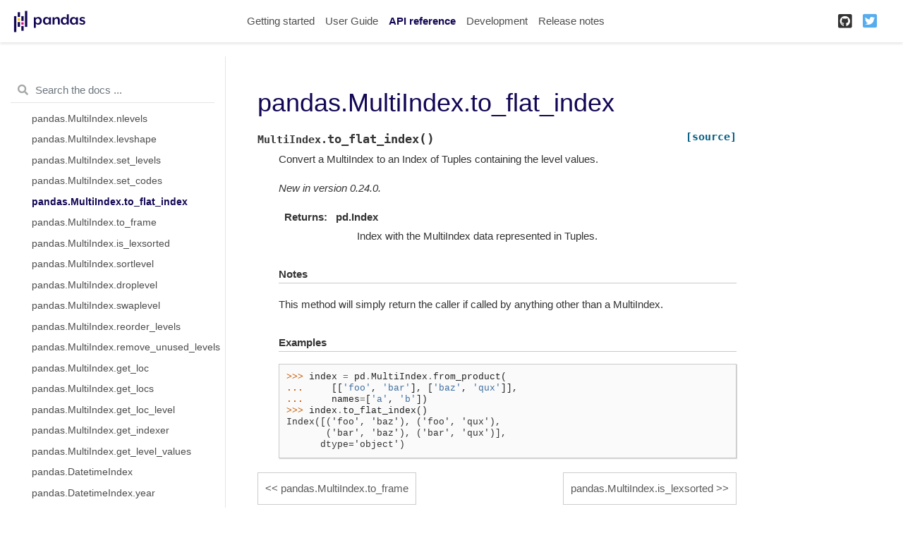

--- FILE ---
content_type: text/html
request_url: https://pandas.pydata.org/pandas-docs/version/1.2.5/reference/api/pandas.MultiIndex.to_flat_index.html
body_size: 5389
content:

<!DOCTYPE html>

<html>
  <head>
    <meta charset="utf-8" />
    <meta name="viewport" content="width=device-width, initial-scale=1.0" />
    <title>pandas.MultiIndex.to_flat_index &#8212; pandas 1.2.5 documentation</title>
    
  <link href="../../_static/css/theme.css" rel="stylesheet">
  <link href="../../_static/css/index.2f45af5bc641f38ae0d8d4c41ce8a4b2.css" rel="stylesheet">

    
  <link rel="stylesheet"
    href="../../_static/vendor/fontawesome/5.13.0/css/all.min.css">
  <link rel="preload" as="font" type="font/woff2" crossorigin
    href="../../_static/vendor/fontawesome/5.13.0/webfonts/fa-solid-900.woff2">
  <link rel="preload" as="font" type="font/woff2" crossorigin
    href="../../_static/vendor/fontawesome/5.13.0/webfonts/fa-brands-400.woff2">

    
      

    
    <link rel="stylesheet" type="text/css" href="../../_static/pygments.css" />
    <link rel="stylesheet" type="text/css" href="../../_static/basic.css" />
    <link rel="stylesheet" type="text/css" href="../../_static/plot_directive.css" />
    <link rel="stylesheet" type="text/css" href="../../_static/css/getting_started.css" />
    <link rel="stylesheet" type="text/css" href="../../_static/css/pandas.css" />
    
  <link rel="preload" as="script" href="../../_static/js/index.9c8f3fe73224925eac0f.js">

    <script data-url_root="../../" id="documentation_options" src="../../_static/documentation_options.js"></script>
    <script src="../../_static/jquery.js"></script>
    <script src="../../_static/underscore.js"></script>
    <script src="../../_static/doctools.js"></script>
    <script src="https://unpkg.com/@jupyter-widgets/html-manager@^0.20.0/dist/embed-amd.js"></script>
    <link rel="shortcut icon" href="../../_static/favicon.ico"/>
    <link rel="index" title="Index" href="../../genindex.html" />
    <link rel="search" title="Search" href="../../search.html" />
    <link rel="next" title="pandas.MultiIndex.is_lexsorted" href="pandas.MultiIndex.is_lexsorted.html" />
    <link rel="prev" title="pandas.MultiIndex.to_frame" href="pandas.MultiIndex.to_frame.html" />
    <meta name="viewport" content="width=device-width, initial-scale=1">
    <meta name="docsearch:language" content="en">
    
  </head>
  <body data-spy="scroll" data-target="#bd-toc-nav" data-offset="80">
    
    <div class="container-fluid" id="banner"></div>

    
    <nav class="navbar navbar-light navbar-expand-lg bg-light fixed-top bd-navbar" id="navbar-main"><div class="container-xl">

  <div id="navbar-start">
    
    

<a class="navbar-brand" href="../../index.html">
  <img src="../../_static/pandas.svg" class="logo" alt="logo">
</a>


    
  </div>

  <button class="navbar-toggler" type="button" data-toggle="collapse" data-target="#navbar-collapsible" aria-controls="navbar-collapsible" aria-expanded="false" aria-label="Toggle navigation">
    <span class="navbar-toggler-icon"></span>
  </button>

  
  <div id="navbar-collapsible" class="col-lg-9 collapse navbar-collapse">
    <div id="navbar-center" class="mr-auto">
      
      <div class="navbar-center-item">
        <ul id="navbar-main-elements" class="navbar-nav">
    <li class="toctree-l1 nav-item">
 <a class="reference internal nav-link" href="../../getting_started/index.html">
  Getting started
 </a>
</li>

<li class="toctree-l1 nav-item">
 <a class="reference internal nav-link" href="../../user_guide/index.html">
  User Guide
 </a>
</li>

<li class="toctree-l1 current active nav-item">
 <a class="reference internal nav-link" href="../index.html">
  API reference
 </a>
</li>

<li class="toctree-l1 nav-item">
 <a class="reference internal nav-link" href="../../development/index.html">
  Development
 </a>
</li>

<li class="toctree-l1 nav-item">
 <a class="reference internal nav-link" href="../../whatsnew/index.html">
  Release notes
 </a>
</li>

    
</ul>
      </div>
      
    </div>

    <div id="navbar-end">
      
      <div class="navbar-end-item">
        <ul id="navbar-icon-links" class="navbar-nav" aria-label="Icon Links">
        <li class="nav-item">
          <a class="nav-link" href="https://github.com/pandas-dev/pandas" rel="noopener" target="_blank" title="GitHub">
            <span><i class="fab fa-github-square"></i></span>
            <label class="sr-only">GitHub</label>
          </a>
        </li>
        <li class="nav-item">
          <a class="nav-link" href="https://twitter.com/pandas_dev" rel="noopener" target="_blank" title="Twitter">
            <span><i class="fab fa-twitter-square"></i></span>
            <label class="sr-only">Twitter</label>
          </a>
        </li>
      </ul>
      </div>
      
    </div>
  </div>
</div>
    </nav>
    

    <div class="container-xl">
      <div class="row">
          
            
            <!-- Only show if we have sidebars configured, else just a small margin  -->
            <div class="col-12 col-md-3 bd-sidebar"><form class="bd-search d-flex align-items-center" action="../../search.html" method="get">
  <i class="icon fas fa-search"></i>
  <input type="search" class="form-control" name="q" id="search-input" placeholder="Search the docs ..." aria-label="Search the docs ..." autocomplete="off" >
</form><nav class="bd-links" id="bd-docs-nav" aria-label="Main navigation">
  <div class="bd-toc-item active">
    
    <ul class="current nav bd-sidenav">
 <li class="toctree-l1">
  <a class="reference internal" href="../io.html">
   Input/output
  </a>
 </li>
 <li class="toctree-l1">
  <a class="reference internal" href="../general_functions.html">
   General functions
  </a>
 </li>
 <li class="toctree-l1">
  <a class="reference internal" href="../series.html">
   Series
  </a>
 </li>
 <li class="toctree-l1">
  <a class="reference internal" href="../frame.html">
   DataFrame
  </a>
 </li>
 <li class="toctree-l1">
  <a class="reference internal" href="../arrays.html">
   pandas arrays
  </a>
 </li>
 <li class="toctree-l1 current active has-children">
  <a class="reference internal" href="../indexing.html">
   Index objects
  </a>
  <input checked="" class="toctree-checkbox" id="toctree-checkbox-1" name="toctree-checkbox-1" type="checkbox"/>
  <label for="toctree-checkbox-1">
   <i class="fas fa-chevron-down">
   </i>
  </label>
  <ul class="current">
   <li class="toctree-l2">
    <a class="reference internal" href="pandas.Index.html">
     pandas.Index
    </a>
   </li>
   <li class="toctree-l2">
    <a class="reference internal" href="pandas.Index.values.html">
     pandas.Index.values
    </a>
   </li>
   <li class="toctree-l2">
    <a class="reference internal" href="pandas.Index.is_monotonic.html">
     pandas.Index.is_monotonic
    </a>
   </li>
   <li class="toctree-l2">
    <a class="reference internal" href="pandas.Index.is_monotonic_increasing.html">
     pandas.Index.is_monotonic_increasing
    </a>
   </li>
   <li class="toctree-l2">
    <a class="reference internal" href="pandas.Index.is_monotonic_decreasing.html">
     pandas.Index.is_monotonic_decreasing
    </a>
   </li>
   <li class="toctree-l2">
    <a class="reference internal" href="pandas.Index.is_unique.html">
     pandas.Index.is_unique
    </a>
   </li>
   <li class="toctree-l2">
    <a class="reference internal" href="pandas.Index.has_duplicates.html">
     pandas.Index.has_duplicates
    </a>
   </li>
   <li class="toctree-l2">
    <a class="reference internal" href="pandas.Index.hasnans.html">
     pandas.Index.hasnans
    </a>
   </li>
   <li class="toctree-l2">
    <a class="reference internal" href="pandas.Index.dtype.html">
     pandas.Index.dtype
    </a>
   </li>
   <li class="toctree-l2">
    <a class="reference internal" href="pandas.Index.inferred_type.html">
     pandas.Index.inferred_type
    </a>
   </li>
   <li class="toctree-l2">
    <a class="reference internal" href="pandas.Index.is_all_dates.html">
     pandas.Index.is_all_dates
    </a>
   </li>
   <li class="toctree-l2">
    <a class="reference internal" href="pandas.Index.shape.html">
     pandas.Index.shape
    </a>
   </li>
   <li class="toctree-l2">
    <a class="reference internal" href="pandas.Index.name.html">
     pandas.Index.name
    </a>
   </li>
   <li class="toctree-l2">
    <a class="reference internal" href="pandas.Index.names.html">
     pandas.Index.names
    </a>
   </li>
   <li class="toctree-l2">
    <a class="reference internal" href="pandas.Index.nbytes.html">
     pandas.Index.nbytes
    </a>
   </li>
   <li class="toctree-l2">
    <a class="reference internal" href="pandas.Index.ndim.html">
     pandas.Index.ndim
    </a>
   </li>
   <li class="toctree-l2">
    <a class="reference internal" href="pandas.Index.size.html">
     pandas.Index.size
    </a>
   </li>
   <li class="toctree-l2">
    <a class="reference internal" href="pandas.Index.empty.html">
     pandas.Index.empty
    </a>
   </li>
   <li class="toctree-l2">
    <a class="reference internal" href="pandas.Index.T.html">
     pandas.Index.T
    </a>
   </li>
   <li class="toctree-l2">
    <a class="reference internal" href="pandas.Index.memory_usage.html">
     pandas.Index.memory_usage
    </a>
   </li>
   <li class="toctree-l2">
    <a class="reference internal" href="pandas.Index.all.html">
     pandas.Index.all
    </a>
   </li>
   <li class="toctree-l2">
    <a class="reference internal" href="pandas.Index.any.html">
     pandas.Index.any
    </a>
   </li>
   <li class="toctree-l2">
    <a class="reference internal" href="pandas.Index.argmin.html">
     pandas.Index.argmin
    </a>
   </li>
   <li class="toctree-l2">
    <a class="reference internal" href="pandas.Index.argmax.html">
     pandas.Index.argmax
    </a>
   </li>
   <li class="toctree-l2">
    <a class="reference internal" href="pandas.Index.copy.html">
     pandas.Index.copy
    </a>
   </li>
   <li class="toctree-l2">
    <a class="reference internal" href="pandas.Index.delete.html">
     pandas.Index.delete
    </a>
   </li>
   <li class="toctree-l2">
    <a class="reference internal" href="pandas.Index.drop.html">
     pandas.Index.drop
    </a>
   </li>
   <li class="toctree-l2">
    <a class="reference internal" href="pandas.Index.drop_duplicates.html">
     pandas.Index.drop_duplicates
    </a>
   </li>
   <li class="toctree-l2">
    <a class="reference internal" href="pandas.Index.duplicated.html">
     pandas.Index.duplicated
    </a>
   </li>
   <li class="toctree-l2">
    <a class="reference internal" href="pandas.Index.equals.html">
     pandas.Index.equals
    </a>
   </li>
   <li class="toctree-l2">
    <a class="reference internal" href="pandas.Index.factorize.html">
     pandas.Index.factorize
    </a>
   </li>
   <li class="toctree-l2">
    <a class="reference internal" href="pandas.Index.identical.html">
     pandas.Index.identical
    </a>
   </li>
   <li class="toctree-l2">
    <a class="reference internal" href="pandas.Index.insert.html">
     pandas.Index.insert
    </a>
   </li>
   <li class="toctree-l2">
    <a class="reference internal" href="pandas.Index.is_.html">
     pandas.Index.is_
    </a>
   </li>
   <li class="toctree-l2">
    <a class="reference internal" href="pandas.Index.is_boolean.html">
     pandas.Index.is_boolean
    </a>
   </li>
   <li class="toctree-l2">
    <a class="reference internal" href="pandas.Index.is_categorical.html">
     pandas.Index.is_categorical
    </a>
   </li>
   <li class="toctree-l2">
    <a class="reference internal" href="pandas.Index.is_floating.html">
     pandas.Index.is_floating
    </a>
   </li>
   <li class="toctree-l2">
    <a class="reference internal" href="pandas.Index.is_integer.html">
     pandas.Index.is_integer
    </a>
   </li>
   <li class="toctree-l2">
    <a class="reference internal" href="pandas.Index.is_interval.html">
     pandas.Index.is_interval
    </a>
   </li>
   <li class="toctree-l2">
    <a class="reference internal" href="pandas.Index.is_mixed.html">
     pandas.Index.is_mixed
    </a>
   </li>
   <li class="toctree-l2">
    <a class="reference internal" href="pandas.Index.is_numeric.html">
     pandas.Index.is_numeric
    </a>
   </li>
   <li class="toctree-l2">
    <a class="reference internal" href="pandas.Index.is_object.html">
     pandas.Index.is_object
    </a>
   </li>
   <li class="toctree-l2">
    <a class="reference internal" href="pandas.Index.min.html">
     pandas.Index.min
    </a>
   </li>
   <li class="toctree-l2">
    <a class="reference internal" href="pandas.Index.max.html">
     pandas.Index.max
    </a>
   </li>
   <li class="toctree-l2">
    <a class="reference internal" href="pandas.Index.reindex.html">
     pandas.Index.reindex
    </a>
   </li>
   <li class="toctree-l2">
    <a class="reference internal" href="pandas.Index.rename.html">
     pandas.Index.rename
    </a>
   </li>
   <li class="toctree-l2">
    <a class="reference internal" href="pandas.Index.repeat.html">
     pandas.Index.repeat
    </a>
   </li>
   <li class="toctree-l2">
    <a class="reference internal" href="pandas.Index.where.html">
     pandas.Index.where
    </a>
   </li>
   <li class="toctree-l2">
    <a class="reference internal" href="pandas.Index.take.html">
     pandas.Index.take
    </a>
   </li>
   <li class="toctree-l2">
    <a class="reference internal" href="pandas.Index.putmask.html">
     pandas.Index.putmask
    </a>
   </li>
   <li class="toctree-l2">
    <a class="reference internal" href="pandas.Index.unique.html">
     pandas.Index.unique
    </a>
   </li>
   <li class="toctree-l2">
    <a class="reference internal" href="pandas.Index.nunique.html">
     pandas.Index.nunique
    </a>
   </li>
   <li class="toctree-l2">
    <a class="reference internal" href="pandas.Index.value_counts.html">
     pandas.Index.value_counts
    </a>
   </li>
   <li class="toctree-l2">
    <a class="reference internal" href="pandas.Index.set_names.html">
     pandas.Index.set_names
    </a>
   </li>
   <li class="toctree-l2">
    <a class="reference internal" href="pandas.Index.droplevel.html">
     pandas.Index.droplevel
    </a>
   </li>
   <li class="toctree-l2">
    <a class="reference internal" href="pandas.Index.fillna.html">
     pandas.Index.fillna
    </a>
   </li>
   <li class="toctree-l2">
    <a class="reference internal" href="pandas.Index.dropna.html">
     pandas.Index.dropna
    </a>
   </li>
   <li class="toctree-l2">
    <a class="reference internal" href="pandas.Index.isna.html">
     pandas.Index.isna
    </a>
   </li>
   <li class="toctree-l2">
    <a class="reference internal" href="pandas.Index.notna.html">
     pandas.Index.notna
    </a>
   </li>
   <li class="toctree-l2">
    <a class="reference internal" href="pandas.Index.astype.html">
     pandas.Index.astype
    </a>
   </li>
   <li class="toctree-l2">
    <a class="reference internal" href="pandas.Index.item.html">
     pandas.Index.item
    </a>
   </li>
   <li class="toctree-l2">
    <a class="reference internal" href="pandas.Index.map.html">
     pandas.Index.map
    </a>
   </li>
   <li class="toctree-l2">
    <a class="reference internal" href="pandas.Index.ravel.html">
     pandas.Index.ravel
    </a>
   </li>
   <li class="toctree-l2">
    <a class="reference internal" href="pandas.Index.to_list.html">
     pandas.Index.to_list
    </a>
   </li>
   <li class="toctree-l2">
    <a class="reference internal" href="pandas.Index.to_native_types.html">
     pandas.Index.to_native_types
    </a>
   </li>
   <li class="toctree-l2">
    <a class="reference internal" href="pandas.Index.to_series.html">
     pandas.Index.to_series
    </a>
   </li>
   <li class="toctree-l2">
    <a class="reference internal" href="pandas.Index.to_frame.html">
     pandas.Index.to_frame
    </a>
   </li>
   <li class="toctree-l2">
    <a class="reference internal" href="pandas.Index.view.html">
     pandas.Index.view
    </a>
   </li>
   <li class="toctree-l2">
    <a class="reference internal" href="pandas.Index.argsort.html">
     pandas.Index.argsort
    </a>
   </li>
   <li class="toctree-l2">
    <a class="reference internal" href="pandas.Index.searchsorted.html">
     pandas.Index.searchsorted
    </a>
   </li>
   <li class="toctree-l2">
    <a class="reference internal" href="pandas.Index.sort_values.html">
     pandas.Index.sort_values
    </a>
   </li>
   <li class="toctree-l2">
    <a class="reference internal" href="pandas.Index.shift.html">
     pandas.Index.shift
    </a>
   </li>
   <li class="toctree-l2">
    <a class="reference internal" href="pandas.Index.append.html">
     pandas.Index.append
    </a>
   </li>
   <li class="toctree-l2">
    <a class="reference internal" href="pandas.Index.join.html">
     pandas.Index.join
    </a>
   </li>
   <li class="toctree-l2">
    <a class="reference internal" href="pandas.Index.intersection.html">
     pandas.Index.intersection
    </a>
   </li>
   <li class="toctree-l2">
    <a class="reference internal" href="pandas.Index.union.html">
     pandas.Index.union
    </a>
   </li>
   <li class="toctree-l2">
    <a class="reference internal" href="pandas.Index.difference.html">
     pandas.Index.difference
    </a>
   </li>
   <li class="toctree-l2">
    <a class="reference internal" href="pandas.Index.symmetric_difference.html">
     pandas.Index.symmetric_difference
    </a>
   </li>
   <li class="toctree-l2">
    <a class="reference internal" href="pandas.Index.asof.html">
     pandas.Index.asof
    </a>
   </li>
   <li class="toctree-l2">
    <a class="reference internal" href="pandas.Index.asof_locs.html">
     pandas.Index.asof_locs
    </a>
   </li>
   <li class="toctree-l2">
    <a class="reference internal" href="pandas.Index.get_indexer.html">
     pandas.Index.get_indexer
    </a>
   </li>
   <li class="toctree-l2">
    <a class="reference internal" href="pandas.Index.get_indexer_for.html">
     pandas.Index.get_indexer_for
    </a>
   </li>
   <li class="toctree-l2">
    <a class="reference internal" href="pandas.Index.get_indexer_non_unique.html">
     pandas.Index.get_indexer_non_unique
    </a>
   </li>
   <li class="toctree-l2">
    <a class="reference internal" href="pandas.Index.get_level_values.html">
     pandas.Index.get_level_values
    </a>
   </li>
   <li class="toctree-l2">
    <a class="reference internal" href="pandas.Index.get_loc.html">
     pandas.Index.get_loc
    </a>
   </li>
   <li class="toctree-l2">
    <a class="reference internal" href="pandas.Index.get_slice_bound.html">
     pandas.Index.get_slice_bound
    </a>
   </li>
   <li class="toctree-l2">
    <a class="reference internal" href="pandas.Index.get_value.html">
     pandas.Index.get_value
    </a>
   </li>
   <li class="toctree-l2">
    <a class="reference internal" href="pandas.Index.isin.html">
     pandas.Index.isin
    </a>
   </li>
   <li class="toctree-l2">
    <a class="reference internal" href="pandas.Index.slice_indexer.html">
     pandas.Index.slice_indexer
    </a>
   </li>
   <li class="toctree-l2">
    <a class="reference internal" href="pandas.Index.slice_locs.html">
     pandas.Index.slice_locs
    </a>
   </li>
   <li class="toctree-l2">
    <a class="reference internal" href="pandas.RangeIndex.html">
     pandas.RangeIndex
    </a>
   </li>
   <li class="toctree-l2">
    <a class="reference internal" href="pandas.Int64Index.html">
     pandas.Int64Index
    </a>
   </li>
   <li class="toctree-l2">
    <a class="reference internal" href="pandas.UInt64Index.html">
     pandas.UInt64Index
    </a>
   </li>
   <li class="toctree-l2">
    <a class="reference internal" href="pandas.Float64Index.html">
     pandas.Float64Index
    </a>
   </li>
   <li class="toctree-l2">
    <a class="reference internal" href="pandas.RangeIndex.start.html">
     pandas.RangeIndex.start
    </a>
   </li>
   <li class="toctree-l2">
    <a class="reference internal" href="pandas.RangeIndex.stop.html">
     pandas.RangeIndex.stop
    </a>
   </li>
   <li class="toctree-l2">
    <a class="reference internal" href="pandas.RangeIndex.step.html">
     pandas.RangeIndex.step
    </a>
   </li>
   <li class="toctree-l2">
    <a class="reference internal" href="pandas.RangeIndex.from_range.html">
     pandas.RangeIndex.from_range
    </a>
   </li>
   <li class="toctree-l2">
    <a class="reference internal" href="pandas.CategoricalIndex.html">
     pandas.CategoricalIndex
    </a>
   </li>
   <li class="toctree-l2">
    <a class="reference internal" href="pandas.CategoricalIndex.codes.html">
     pandas.CategoricalIndex.codes
    </a>
   </li>
   <li class="toctree-l2">
    <a class="reference internal" href="pandas.CategoricalIndex.categories.html">
     pandas.CategoricalIndex.categories
    </a>
   </li>
   <li class="toctree-l2">
    <a class="reference internal" href="pandas.CategoricalIndex.ordered.html">
     pandas.CategoricalIndex.ordered
    </a>
   </li>
   <li class="toctree-l2">
    <a class="reference internal" href="pandas.CategoricalIndex.rename_categories.html">
     pandas.CategoricalIndex.rename_categories
    </a>
   </li>
   <li class="toctree-l2">
    <a class="reference internal" href="pandas.CategoricalIndex.reorder_categories.html">
     pandas.CategoricalIndex.reorder_categories
    </a>
   </li>
   <li class="toctree-l2">
    <a class="reference internal" href="pandas.CategoricalIndex.add_categories.html">
     pandas.CategoricalIndex.add_categories
    </a>
   </li>
   <li class="toctree-l2">
    <a class="reference internal" href="pandas.CategoricalIndex.remove_categories.html">
     pandas.CategoricalIndex.remove_categories
    </a>
   </li>
   <li class="toctree-l2">
    <a class="reference internal" href="pandas.CategoricalIndex.remove_unused_categories.html">
     pandas.CategoricalIndex.remove_unused_categories
    </a>
   </li>
   <li class="toctree-l2">
    <a class="reference internal" href="pandas.CategoricalIndex.set_categories.html">
     pandas.CategoricalIndex.set_categories
    </a>
   </li>
   <li class="toctree-l2">
    <a class="reference internal" href="pandas.CategoricalIndex.as_ordered.html">
     pandas.CategoricalIndex.as_ordered
    </a>
   </li>
   <li class="toctree-l2">
    <a class="reference internal" href="pandas.CategoricalIndex.as_unordered.html">
     pandas.CategoricalIndex.as_unordered
    </a>
   </li>
   <li class="toctree-l2">
    <a class="reference internal" href="pandas.CategoricalIndex.map.html">
     pandas.CategoricalIndex.map
    </a>
   </li>
   <li class="toctree-l2">
    <a class="reference internal" href="pandas.CategoricalIndex.equals.html">
     pandas.CategoricalIndex.equals
    </a>
   </li>
   <li class="toctree-l2">
    <a class="reference internal" href="pandas.IntervalIndex.html">
     pandas.IntervalIndex
    </a>
   </li>
   <li class="toctree-l2">
    <a class="reference internal" href="pandas.IntervalIndex.from_arrays.html">
     pandas.IntervalIndex.from_arrays
    </a>
   </li>
   <li class="toctree-l2">
    <a class="reference internal" href="pandas.IntervalIndex.from_tuples.html">
     pandas.IntervalIndex.from_tuples
    </a>
   </li>
   <li class="toctree-l2">
    <a class="reference internal" href="pandas.IntervalIndex.from_breaks.html">
     pandas.IntervalIndex.from_breaks
    </a>
   </li>
   <li class="toctree-l2">
    <a class="reference internal" href="pandas.IntervalIndex.left.html">
     pandas.IntervalIndex.left
    </a>
   </li>
   <li class="toctree-l2">
    <a class="reference internal" href="pandas.IntervalIndex.right.html">
     pandas.IntervalIndex.right
    </a>
   </li>
   <li class="toctree-l2">
    <a class="reference internal" href="pandas.IntervalIndex.mid.html">
     pandas.IntervalIndex.mid
    </a>
   </li>
   <li class="toctree-l2">
    <a class="reference internal" href="pandas.IntervalIndex.closed.html">
     pandas.IntervalIndex.closed
    </a>
   </li>
   <li class="toctree-l2">
    <a class="reference internal" href="pandas.IntervalIndex.length.html">
     pandas.IntervalIndex.length
    </a>
   </li>
   <li class="toctree-l2">
    <a class="reference internal" href="pandas.IntervalIndex.values.html">
     pandas.IntervalIndex.values
    </a>
   </li>
   <li class="toctree-l2">
    <a class="reference internal" href="pandas.IntervalIndex.is_empty.html">
     pandas.IntervalIndex.is_empty
    </a>
   </li>
   <li class="toctree-l2">
    <a class="reference internal" href="pandas.IntervalIndex.is_non_overlapping_monotonic.html">
     pandas.IntervalIndex.is_non_overlapping_monotonic
    </a>
   </li>
   <li class="toctree-l2">
    <a class="reference internal" href="pandas.IntervalIndex.is_overlapping.html">
     pandas.IntervalIndex.is_overlapping
    </a>
   </li>
   <li class="toctree-l2">
    <a class="reference internal" href="pandas.IntervalIndex.get_loc.html">
     pandas.IntervalIndex.get_loc
    </a>
   </li>
   <li class="toctree-l2">
    <a class="reference internal" href="pandas.IntervalIndex.get_indexer.html">
     pandas.IntervalIndex.get_indexer
    </a>
   </li>
   <li class="toctree-l2">
    <a class="reference internal" href="pandas.IntervalIndex.set_closed.html">
     pandas.IntervalIndex.set_closed
    </a>
   </li>
   <li class="toctree-l2">
    <a class="reference internal" href="pandas.IntervalIndex.contains.html">
     pandas.IntervalIndex.contains
    </a>
   </li>
   <li class="toctree-l2">
    <a class="reference internal" href="pandas.IntervalIndex.overlaps.html">
     pandas.IntervalIndex.overlaps
    </a>
   </li>
   <li class="toctree-l2">
    <a class="reference internal" href="pandas.IntervalIndex.to_tuples.html">
     pandas.IntervalIndex.to_tuples
    </a>
   </li>
   <li class="toctree-l2">
    <a class="reference internal" href="pandas.MultiIndex.html">
     pandas.MultiIndex
    </a>
   </li>
   <li class="toctree-l2">
    <a class="reference internal" href="pandas.IndexSlice.html">
     pandas.IndexSlice
    </a>
   </li>
   <li class="toctree-l2">
    <a class="reference internal" href="pandas.MultiIndex.from_arrays.html">
     pandas.MultiIndex.from_arrays
    </a>
   </li>
   <li class="toctree-l2">
    <a class="reference internal" href="pandas.MultiIndex.from_tuples.html">
     pandas.MultiIndex.from_tuples
    </a>
   </li>
   <li class="toctree-l2">
    <a class="reference internal" href="pandas.MultiIndex.from_product.html">
     pandas.MultiIndex.from_product
    </a>
   </li>
   <li class="toctree-l2">
    <a class="reference internal" href="pandas.MultiIndex.from_frame.html">
     pandas.MultiIndex.from_frame
    </a>
   </li>
   <li class="toctree-l2">
    <a class="reference internal" href="pandas.MultiIndex.names.html">
     pandas.MultiIndex.names
    </a>
   </li>
   <li class="toctree-l2">
    <a class="reference internal" href="pandas.MultiIndex.levels.html">
     pandas.MultiIndex.levels
    </a>
   </li>
   <li class="toctree-l2">
    <a class="reference internal" href="pandas.MultiIndex.codes.html">
     pandas.MultiIndex.codes
    </a>
   </li>
   <li class="toctree-l2">
    <a class="reference internal" href="pandas.MultiIndex.nlevels.html">
     pandas.MultiIndex.nlevels
    </a>
   </li>
   <li class="toctree-l2">
    <a class="reference internal" href="pandas.MultiIndex.levshape.html">
     pandas.MultiIndex.levshape
    </a>
   </li>
   <li class="toctree-l2">
    <a class="reference internal" href="pandas.MultiIndex.set_levels.html">
     pandas.MultiIndex.set_levels
    </a>
   </li>
   <li class="toctree-l2">
    <a class="reference internal" href="pandas.MultiIndex.set_codes.html">
     pandas.MultiIndex.set_codes
    </a>
   </li>
   <li class="toctree-l2 current active">
    <a class="current reference internal" href="#">
     pandas.MultiIndex.to_flat_index
    </a>
   </li>
   <li class="toctree-l2">
    <a class="reference internal" href="pandas.MultiIndex.to_frame.html">
     pandas.MultiIndex.to_frame
    </a>
   </li>
   <li class="toctree-l2">
    <a class="reference internal" href="pandas.MultiIndex.is_lexsorted.html">
     pandas.MultiIndex.is_lexsorted
    </a>
   </li>
   <li class="toctree-l2">
    <a class="reference internal" href="pandas.MultiIndex.sortlevel.html">
     pandas.MultiIndex.sortlevel
    </a>
   </li>
   <li class="toctree-l2">
    <a class="reference internal" href="pandas.MultiIndex.droplevel.html">
     pandas.MultiIndex.droplevel
    </a>
   </li>
   <li class="toctree-l2">
    <a class="reference internal" href="pandas.MultiIndex.swaplevel.html">
     pandas.MultiIndex.swaplevel
    </a>
   </li>
   <li class="toctree-l2">
    <a class="reference internal" href="pandas.MultiIndex.reorder_levels.html">
     pandas.MultiIndex.reorder_levels
    </a>
   </li>
   <li class="toctree-l2">
    <a class="reference internal" href="pandas.MultiIndex.remove_unused_levels.html">
     pandas.MultiIndex.remove_unused_levels
    </a>
   </li>
   <li class="toctree-l2">
    <a class="reference internal" href="pandas.MultiIndex.get_loc.html">
     pandas.MultiIndex.get_loc
    </a>
   </li>
   <li class="toctree-l2">
    <a class="reference internal" href="pandas.MultiIndex.get_locs.html">
     pandas.MultiIndex.get_locs
    </a>
   </li>
   <li class="toctree-l2">
    <a class="reference internal" href="pandas.MultiIndex.get_loc_level.html">
     pandas.MultiIndex.get_loc_level
    </a>
   </li>
   <li class="toctree-l2">
    <a class="reference internal" href="pandas.MultiIndex.get_indexer.html">
     pandas.MultiIndex.get_indexer
    </a>
   </li>
   <li class="toctree-l2">
    <a class="reference internal" href="pandas.MultiIndex.get_level_values.html">
     pandas.MultiIndex.get_level_values
    </a>
   </li>
   <li class="toctree-l2">
    <a class="reference internal" href="pandas.DatetimeIndex.html">
     pandas.DatetimeIndex
    </a>
   </li>
   <li class="toctree-l2">
    <a class="reference internal" href="pandas.DatetimeIndex.year.html">
     pandas.DatetimeIndex.year
    </a>
   </li>
   <li class="toctree-l2">
    <a class="reference internal" href="pandas.DatetimeIndex.month.html">
     pandas.DatetimeIndex.month
    </a>
   </li>
   <li class="toctree-l2">
    <a class="reference internal" href="pandas.DatetimeIndex.day.html">
     pandas.DatetimeIndex.day
    </a>
   </li>
   <li class="toctree-l2">
    <a class="reference internal" href="pandas.DatetimeIndex.hour.html">
     pandas.DatetimeIndex.hour
    </a>
   </li>
   <li class="toctree-l2">
    <a class="reference internal" href="pandas.DatetimeIndex.minute.html">
     pandas.DatetimeIndex.minute
    </a>
   </li>
   <li class="toctree-l2">
    <a class="reference internal" href="pandas.DatetimeIndex.second.html">
     pandas.DatetimeIndex.second
    </a>
   </li>
   <li class="toctree-l2">
    <a class="reference internal" href="pandas.DatetimeIndex.microsecond.html">
     pandas.DatetimeIndex.microsecond
    </a>
   </li>
   <li class="toctree-l2">
    <a class="reference internal" href="pandas.DatetimeIndex.nanosecond.html">
     pandas.DatetimeIndex.nanosecond
    </a>
   </li>
   <li class="toctree-l2">
    <a class="reference internal" href="pandas.DatetimeIndex.date.html">
     pandas.DatetimeIndex.date
    </a>
   </li>
   <li class="toctree-l2">
    <a class="reference internal" href="pandas.DatetimeIndex.time.html">
     pandas.DatetimeIndex.time
    </a>
   </li>
   <li class="toctree-l2">
    <a class="reference internal" href="pandas.DatetimeIndex.timetz.html">
     pandas.DatetimeIndex.timetz
    </a>
   </li>
   <li class="toctree-l2">
    <a class="reference internal" href="pandas.DatetimeIndex.dayofyear.html">
     pandas.DatetimeIndex.dayofyear
    </a>
   </li>
   <li class="toctree-l2">
    <a class="reference internal" href="pandas.DatetimeIndex.day_of_year.html">
     pandas.DatetimeIndex.day_of_year
    </a>
   </li>
   <li class="toctree-l2">
    <a class="reference internal" href="pandas.DatetimeIndex.weekofyear.html">
     pandas.DatetimeIndex.weekofyear
    </a>
   </li>
   <li class="toctree-l2">
    <a class="reference internal" href="pandas.DatetimeIndex.week.html">
     pandas.DatetimeIndex.week
    </a>
   </li>
   <li class="toctree-l2">
    <a class="reference internal" href="pandas.DatetimeIndex.dayofweek.html">
     pandas.DatetimeIndex.dayofweek
    </a>
   </li>
   <li class="toctree-l2">
    <a class="reference internal" href="pandas.DatetimeIndex.day_of_week.html">
     pandas.DatetimeIndex.day_of_week
    </a>
   </li>
   <li class="toctree-l2">
    <a class="reference internal" href="pandas.DatetimeIndex.weekday.html">
     pandas.DatetimeIndex.weekday
    </a>
   </li>
   <li class="toctree-l2">
    <a class="reference internal" href="pandas.DatetimeIndex.quarter.html">
     pandas.DatetimeIndex.quarter
    </a>
   </li>
   <li class="toctree-l2">
    <a class="reference internal" href="pandas.DatetimeIndex.tz.html">
     pandas.DatetimeIndex.tz
    </a>
   </li>
   <li class="toctree-l2">
    <a class="reference internal" href="pandas.DatetimeIndex.freq.html">
     pandas.DatetimeIndex.freq
    </a>
   </li>
   <li class="toctree-l2">
    <a class="reference internal" href="pandas.DatetimeIndex.freqstr.html">
     pandas.DatetimeIndex.freqstr
    </a>
   </li>
   <li class="toctree-l2">
    <a class="reference internal" href="pandas.DatetimeIndex.is_month_start.html">
     pandas.DatetimeIndex.is_month_start
    </a>
   </li>
   <li class="toctree-l2">
    <a class="reference internal" href="pandas.DatetimeIndex.is_month_end.html">
     pandas.DatetimeIndex.is_month_end
    </a>
   </li>
   <li class="toctree-l2">
    <a class="reference internal" href="pandas.DatetimeIndex.is_quarter_start.html">
     pandas.DatetimeIndex.is_quarter_start
    </a>
   </li>
   <li class="toctree-l2">
    <a class="reference internal" href="pandas.DatetimeIndex.is_quarter_end.html">
     pandas.DatetimeIndex.is_quarter_end
    </a>
   </li>
   <li class="toctree-l2">
    <a class="reference internal" href="pandas.DatetimeIndex.is_year_start.html">
     pandas.DatetimeIndex.is_year_start
    </a>
   </li>
   <li class="toctree-l2">
    <a class="reference internal" href="pandas.DatetimeIndex.is_year_end.html">
     pandas.DatetimeIndex.is_year_end
    </a>
   </li>
   <li class="toctree-l2">
    <a class="reference internal" href="pandas.DatetimeIndex.is_leap_year.html">
     pandas.DatetimeIndex.is_leap_year
    </a>
   </li>
   <li class="toctree-l2">
    <a class="reference internal" href="pandas.DatetimeIndex.inferred_freq.html">
     pandas.DatetimeIndex.inferred_freq
    </a>
   </li>
   <li class="toctree-l2">
    <a class="reference internal" href="pandas.DatetimeIndex.indexer_at_time.html">
     pandas.DatetimeIndex.indexer_at_time
    </a>
   </li>
   <li class="toctree-l2">
    <a class="reference internal" href="pandas.DatetimeIndex.indexer_between_time.html">
     pandas.DatetimeIndex.indexer_between_time
    </a>
   </li>
   <li class="toctree-l2">
    <a class="reference internal" href="pandas.DatetimeIndex.normalize.html">
     pandas.DatetimeIndex.normalize
    </a>
   </li>
   <li class="toctree-l2">
    <a class="reference internal" href="pandas.DatetimeIndex.strftime.html">
     pandas.DatetimeIndex.strftime
    </a>
   </li>
   <li class="toctree-l2">
    <a class="reference internal" href="pandas.DatetimeIndex.snap.html">
     pandas.DatetimeIndex.snap
    </a>
   </li>
   <li class="toctree-l2">
    <a class="reference internal" href="pandas.DatetimeIndex.tz_convert.html">
     pandas.DatetimeIndex.tz_convert
    </a>
   </li>
   <li class="toctree-l2">
    <a class="reference internal" href="pandas.DatetimeIndex.tz_localize.html">
     pandas.DatetimeIndex.tz_localize
    </a>
   </li>
   <li class="toctree-l2">
    <a class="reference internal" href="pandas.DatetimeIndex.round.html">
     pandas.DatetimeIndex.round
    </a>
   </li>
   <li class="toctree-l2">
    <a class="reference internal" href="pandas.DatetimeIndex.floor.html">
     pandas.DatetimeIndex.floor
    </a>
   </li>
   <li class="toctree-l2">
    <a class="reference internal" href="pandas.DatetimeIndex.ceil.html">
     pandas.DatetimeIndex.ceil
    </a>
   </li>
   <li class="toctree-l2">
    <a class="reference internal" href="pandas.DatetimeIndex.month_name.html">
     pandas.DatetimeIndex.month_name
    </a>
   </li>
   <li class="toctree-l2">
    <a class="reference internal" href="pandas.DatetimeIndex.day_name.html">
     pandas.DatetimeIndex.day_name
    </a>
   </li>
   <li class="toctree-l2">
    <a class="reference internal" href="pandas.DatetimeIndex.to_period.html">
     pandas.DatetimeIndex.to_period
    </a>
   </li>
   <li class="toctree-l2">
    <a class="reference internal" href="pandas.DatetimeIndex.to_perioddelta.html">
     pandas.DatetimeIndex.to_perioddelta
    </a>
   </li>
   <li class="toctree-l2">
    <a class="reference internal" href="pandas.DatetimeIndex.to_pydatetime.html">
     pandas.DatetimeIndex.to_pydatetime
    </a>
   </li>
   <li class="toctree-l2">
    <a class="reference internal" href="pandas.DatetimeIndex.to_series.html">
     pandas.DatetimeIndex.to_series
    </a>
   </li>
   <li class="toctree-l2">
    <a class="reference internal" href="pandas.DatetimeIndex.to_frame.html">
     pandas.DatetimeIndex.to_frame
    </a>
   </li>
   <li class="toctree-l2">
    <a class="reference internal" href="pandas.DatetimeIndex.mean.html">
     pandas.DatetimeIndex.mean
    </a>
   </li>
   <li class="toctree-l2">
    <a class="reference internal" href="pandas.TimedeltaIndex.html">
     pandas.TimedeltaIndex
    </a>
   </li>
   <li class="toctree-l2">
    <a class="reference internal" href="pandas.TimedeltaIndex.days.html">
     pandas.TimedeltaIndex.days
    </a>
   </li>
   <li class="toctree-l2">
    <a class="reference internal" href="pandas.TimedeltaIndex.seconds.html">
     pandas.TimedeltaIndex.seconds
    </a>
   </li>
   <li class="toctree-l2">
    <a class="reference internal" href="pandas.TimedeltaIndex.microseconds.html">
     pandas.TimedeltaIndex.microseconds
    </a>
   </li>
   <li class="toctree-l2">
    <a class="reference internal" href="pandas.TimedeltaIndex.nanoseconds.html">
     pandas.TimedeltaIndex.nanoseconds
    </a>
   </li>
   <li class="toctree-l2">
    <a class="reference internal" href="pandas.TimedeltaIndex.components.html">
     pandas.TimedeltaIndex.components
    </a>
   </li>
   <li class="toctree-l2">
    <a class="reference internal" href="pandas.TimedeltaIndex.inferred_freq.html">
     pandas.TimedeltaIndex.inferred_freq
    </a>
   </li>
   <li class="toctree-l2">
    <a class="reference internal" href="pandas.TimedeltaIndex.to_pytimedelta.html">
     pandas.TimedeltaIndex.to_pytimedelta
    </a>
   </li>
   <li class="toctree-l2">
    <a class="reference internal" href="pandas.TimedeltaIndex.to_series.html">
     pandas.TimedeltaIndex.to_series
    </a>
   </li>
   <li class="toctree-l2">
    <a class="reference internal" href="pandas.TimedeltaIndex.round.html">
     pandas.TimedeltaIndex.round
    </a>
   </li>
   <li class="toctree-l2">
    <a class="reference internal" href="pandas.TimedeltaIndex.floor.html">
     pandas.TimedeltaIndex.floor
    </a>
   </li>
   <li class="toctree-l2">
    <a class="reference internal" href="pandas.TimedeltaIndex.ceil.html">
     pandas.TimedeltaIndex.ceil
    </a>
   </li>
   <li class="toctree-l2">
    <a class="reference internal" href="pandas.TimedeltaIndex.to_frame.html">
     pandas.TimedeltaIndex.to_frame
    </a>
   </li>
   <li class="toctree-l2">
    <a class="reference internal" href="pandas.TimedeltaIndex.mean.html">
     pandas.TimedeltaIndex.mean
    </a>
   </li>
   <li class="toctree-l2">
    <a class="reference internal" href="pandas.PeriodIndex.html">
     pandas.PeriodIndex
    </a>
   </li>
   <li class="toctree-l2">
    <a class="reference internal" href="pandas.PeriodIndex.day.html">
     pandas.PeriodIndex.day
    </a>
   </li>
   <li class="toctree-l2">
    <a class="reference internal" href="pandas.PeriodIndex.dayofweek.html">
     pandas.PeriodIndex.dayofweek
    </a>
   </li>
   <li class="toctree-l2">
    <a class="reference internal" href="pandas.PeriodIndex.day_of_week.html">
     pandas.PeriodIndex.day_of_week
    </a>
   </li>
   <li class="toctree-l2">
    <a class="reference internal" href="pandas.PeriodIndex.dayofyear.html">
     pandas.PeriodIndex.dayofyear
    </a>
   </li>
   <li class="toctree-l2">
    <a class="reference internal" href="pandas.PeriodIndex.day_of_year.html">
     pandas.PeriodIndex.day_of_year
    </a>
   </li>
   <li class="toctree-l2">
    <a class="reference internal" href="pandas.PeriodIndex.days_in_month.html">
     pandas.PeriodIndex.days_in_month
    </a>
   </li>
   <li class="toctree-l2">
    <a class="reference internal" href="pandas.PeriodIndex.daysinmonth.html">
     pandas.PeriodIndex.daysinmonth
    </a>
   </li>
   <li class="toctree-l2">
    <a class="reference internal" href="pandas.PeriodIndex.end_time.html">
     pandas.PeriodIndex.end_time
    </a>
   </li>
   <li class="toctree-l2">
    <a class="reference internal" href="pandas.PeriodIndex.freq.html">
     pandas.PeriodIndex.freq
    </a>
   </li>
   <li class="toctree-l2">
    <a class="reference internal" href="pandas.PeriodIndex.freqstr.html">
     pandas.PeriodIndex.freqstr
    </a>
   </li>
   <li class="toctree-l2">
    <a class="reference internal" href="pandas.PeriodIndex.hour.html">
     pandas.PeriodIndex.hour
    </a>
   </li>
   <li class="toctree-l2">
    <a class="reference internal" href="pandas.PeriodIndex.is_leap_year.html">
     pandas.PeriodIndex.is_leap_year
    </a>
   </li>
   <li class="toctree-l2">
    <a class="reference internal" href="pandas.PeriodIndex.minute.html">
     pandas.PeriodIndex.minute
    </a>
   </li>
   <li class="toctree-l2">
    <a class="reference internal" href="pandas.PeriodIndex.month.html">
     pandas.PeriodIndex.month
    </a>
   </li>
   <li class="toctree-l2">
    <a class="reference internal" href="pandas.PeriodIndex.quarter.html">
     pandas.PeriodIndex.quarter
    </a>
   </li>
   <li class="toctree-l2">
    <a class="reference internal" href="pandas.PeriodIndex.qyear.html">
     pandas.PeriodIndex.qyear
    </a>
   </li>
   <li class="toctree-l2">
    <a class="reference internal" href="pandas.PeriodIndex.second.html">
     pandas.PeriodIndex.second
    </a>
   </li>
   <li class="toctree-l2">
    <a class="reference internal" href="pandas.PeriodIndex.start_time.html">
     pandas.PeriodIndex.start_time
    </a>
   </li>
   <li class="toctree-l2">
    <a class="reference internal" href="pandas.PeriodIndex.week.html">
     pandas.PeriodIndex.week
    </a>
   </li>
   <li class="toctree-l2">
    <a class="reference internal" href="pandas.PeriodIndex.weekday.html">
     pandas.PeriodIndex.weekday
    </a>
   </li>
   <li class="toctree-l2">
    <a class="reference internal" href="pandas.PeriodIndex.weekofyear.html">
     pandas.PeriodIndex.weekofyear
    </a>
   </li>
   <li class="toctree-l2">
    <a class="reference internal" href="pandas.PeriodIndex.year.html">
     pandas.PeriodIndex.year
    </a>
   </li>
   <li class="toctree-l2">
    <a class="reference internal" href="pandas.PeriodIndex.asfreq.html">
     pandas.PeriodIndex.asfreq
    </a>
   </li>
   <li class="toctree-l2">
    <a class="reference internal" href="pandas.PeriodIndex.strftime.html">
     pandas.PeriodIndex.strftime
    </a>
   </li>
   <li class="toctree-l2">
    <a class="reference internal" href="pandas.PeriodIndex.to_timestamp.html">
     pandas.PeriodIndex.to_timestamp
    </a>
   </li>
  </ul>
 </li>
 <li class="toctree-l1">
  <a class="reference internal" href="../offset_frequency.html">
   Date offsets
  </a>
 </li>
 <li class="toctree-l1">
  <a class="reference internal" href="../window.html">
   Window
  </a>
 </li>
 <li class="toctree-l1">
  <a class="reference internal" href="../groupby.html">
   GroupBy
  </a>
 </li>
 <li class="toctree-l1">
  <a class="reference internal" href="../resampling.html">
   Resampling
  </a>
 </li>
 <li class="toctree-l1">
  <a class="reference internal" href="../style.html">
   Style
  </a>
 </li>
 <li class="toctree-l1">
  <a class="reference internal" href="../plotting.html">
   Plotting
  </a>
 </li>
 <li class="toctree-l1">
  <a class="reference internal" href="../general_utility_functions.html">
   General utility functions
  </a>
 </li>
 <li class="toctree-l1">
  <a class="reference internal" href="../extensions.html">
   Extensions
  </a>
 </li>
</ul>

    
  </div>
</nav>
            </div>
            
          

          
          <div class="d-none d-xl-block col-xl-2 bd-toc">
            
              
              <div class="toc-item">
                

<nav id="bd-toc-nav">
    
</nav>
              </div>
              
              <div class="toc-item">
                
              </div>
              
            
          </div>
          

          
          
            
          
          <main class="col-12 col-md-9 col-xl-7 py-md-5 pl-md-5 pr-md-4 bd-content" role="main">
              
              <div>
                
  <div class="section" id="pandas-multiindex-to-flat-index">
<h1>pandas.MultiIndex.to_flat_index<a class="headerlink" href="#pandas-multiindex-to-flat-index" title="Permalink to this headline">¶</a></h1>
<dl class="py method">
<dt class="sig sig-object py" id="pandas.MultiIndex.to_flat_index">
<span class="sig-prename descclassname"><span class="pre">MultiIndex.</span></span><span class="sig-name descname"><span class="pre">to_flat_index</span></span><span class="sig-paren">(</span><span class="sig-paren">)</span><a class="reference external" href="https://github.com/pandas-dev/pandas/blob/v1.2.5/pandas/core/indexes/multi.py#L1768-L1794"><span class="viewcode-link"><span class="pre">[source]</span></span></a><a class="headerlink" href="#pandas.MultiIndex.to_flat_index" title="Permalink to this definition">¶</a></dt>
<dd><p>Convert a MultiIndex to an Index of Tuples containing the level values.</p>
<div class="versionadded">
<p><span class="versionmodified added">New in version 0.24.0.</span></p>
</div>
<dl class="field-list simple">
<dt class="field-odd">Returns</dt>
<dd class="field-odd"><dl class="simple">
<dt>pd.Index</dt><dd><p>Index with the MultiIndex data represented in Tuples.</p>
</dd>
</dl>
</dd>
</dl>
<p class="rubric">Notes</p>
<p>This method will simply return the caller if called by anything other
than a MultiIndex.</p>
<p class="rubric">Examples</p>
<div class="doctest highlight-default notranslate"><div class="highlight"><pre><span></span><span class="gp">&gt;&gt;&gt; </span><span class="n">index</span> <span class="o">=</span> <span class="n">pd</span><span class="o">.</span><span class="n">MultiIndex</span><span class="o">.</span><span class="n">from_product</span><span class="p">(</span>
<span class="gp">... </span>    <span class="p">[[</span><span class="s1">&#39;foo&#39;</span><span class="p">,</span> <span class="s1">&#39;bar&#39;</span><span class="p">],</span> <span class="p">[</span><span class="s1">&#39;baz&#39;</span><span class="p">,</span> <span class="s1">&#39;qux&#39;</span><span class="p">]],</span>
<span class="gp">... </span>    <span class="n">names</span><span class="o">=</span><span class="p">[</span><span class="s1">&#39;a&#39;</span><span class="p">,</span> <span class="s1">&#39;b&#39;</span><span class="p">])</span>
<span class="gp">&gt;&gt;&gt; </span><span class="n">index</span><span class="o">.</span><span class="n">to_flat_index</span><span class="p">()</span>
<span class="go">Index([(&#39;foo&#39;, &#39;baz&#39;), (&#39;foo&#39;, &#39;qux&#39;),</span>
<span class="go">       (&#39;bar&#39;, &#39;baz&#39;), (&#39;bar&#39;, &#39;qux&#39;)],</span>
<span class="go">      dtype=&#39;object&#39;)</span>
</pre></div>
</div>
</dd></dl>

</div>


              </div>
              
              
              <div class='prev-next-bottom'>
                
    <a class='left-prev' id="prev-link" href="pandas.MultiIndex.to_frame.html" title="previous page">pandas.MultiIndex.to_frame</a>
    <a class='right-next' id="next-link" href="pandas.MultiIndex.is_lexsorted.html" title="next page">pandas.MultiIndex.is_lexsorted</a>

              </div>
              
          </main>
          

      </div>
    </div>
  
  <script src="../../_static/js/index.9c8f3fe73224925eac0f.js"></script>

  
<script async="" src="https://www.google-analytics.com/analytics.js"></script>
<script>
                        window.ga = window.ga || function () {
                            (ga.q = ga.q || []).push(arguments) };
                        ga.l = +new Date;
                        ga('create', 'UA-27880019-2', 'auto');
                        ga('set', 'anonymizeIp', true);
                        ga('send', 'pageview');
                    </script>
<footer class="footer mt-5 mt-md-0">
  <div class="container">
    
    <div class="footer-item">
      <p class="copyright">
    &copy; Copyright 2008-2021, the pandas development team.<br>
</p>
    </div>
    
    <div class="footer-item">
      <p class="sphinx-version">
Created using <a href="http://sphinx-doc.org/">Sphinx</a> 4.0.2.<br>
</p>
    </div>
    
  </div>
</footer>
  </body>
</html>